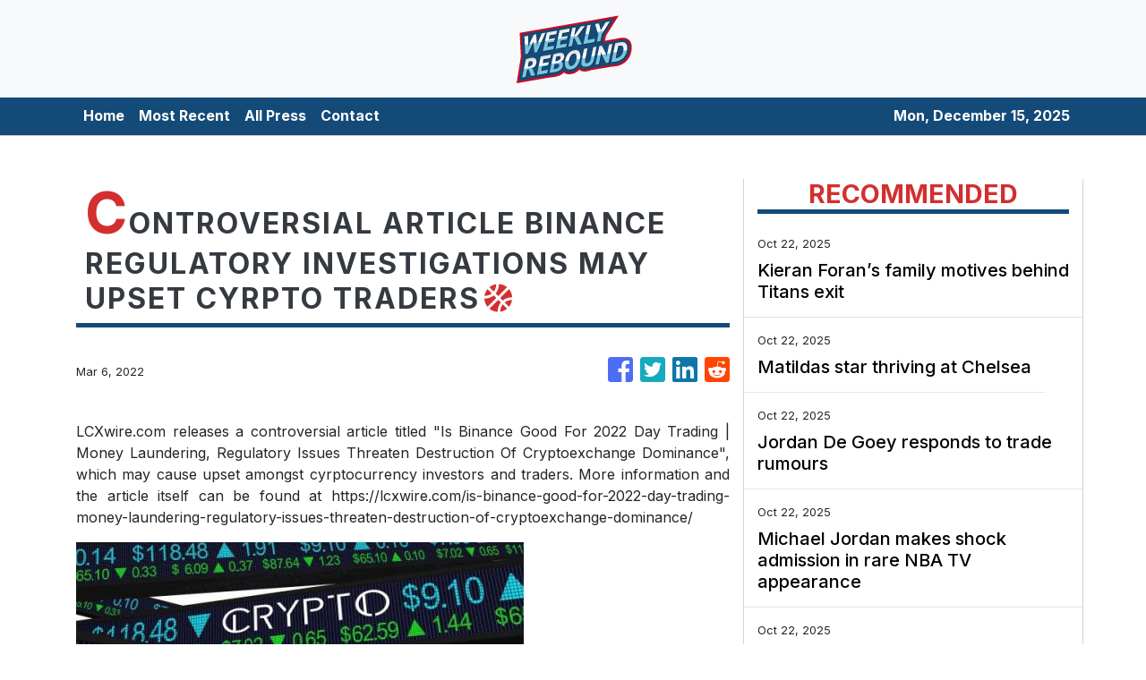

--- FILE ---
content_type: text/html
request_url: https://weeklyrebound.com/news/controversial-article-binance-regulatory-investigations-may-upset-cyrpto-traders/367067
body_size: 496
content:
<!DOCTYPE html>
<html lang="en">
  <head>
    <meta charset="utf-8" />
    <title></title>
    <base href="/" />
    <meta name="viewport" content="width=device-width, initial-scale=1" />
    <link rel="icon" type="image/x-icon" href="favicon.ico" />

    <!-- Global site tag (gtag.js) - Google Analytics -->

    <script>
      (function (i, s, o, g, r, a, m) {
        i['GoogleAnalyticsObject'] = r;
        (i[r] =
          i[r] ||
          function () {
            (i[r].q = i[r].q || []).push(arguments);
          }),
          (i[r].l = 1 * new Date());
        (a = s.createElement(o)), (m = s.getElementsByTagName(o)[0]);
        a.async = 1;
        a.src = g;
        m.parentNode.insertBefore(a, m);
      })(window, document, 'script', 'https://www.google-analytics.com/analytics.js', 'ga');
      ga('create', 'UA-93857607-24', 'auto');
      ga('send', 'pageview');
    </script>
  <link rel="stylesheet" href="styles.38b8397bdd0f90059b7c.css"></head>

  <body>
    <app-root></app-root>
  <script src="runtime-es2015.f42cf34c1574962beec8.js" type="module"></script><script src="runtime-es5.f42cf34c1574962beec8.js" nomodule defer></script><script src="polyfills-es5.341d48ffc88eaeae911d.js" nomodule defer></script><script src="polyfills-es2015.95bb65e853d2781ac3bd.js" type="module"></script><script src="scripts.2f83234b5c8ce4d25a61.js" defer></script><script src="main-es2015.e24155223d2411ec45b6.js" type="module"></script><script src="main-es5.e24155223d2411ec45b6.js" nomodule defer></script></body>
</html>


--- FILE ---
content_type: text/plain
request_url: https://www.google-analytics.com/j/collect?v=1&_v=j102&a=77926673&t=pageview&_s=1&dl=https%3A%2F%2Fweeklyrebound.com%2Fnews%2Fcontroversial-article-binance-regulatory-investigations-may-upset-cyrpto-traders%2F367067&ul=en-us%40posix&sr=1280x720&vp=1280x720&_u=IEBAAEABAAAAACAAI~&jid=163597125&gjid=652369495&cid=734632159.1765787087&tid=UA-93857607-24&_gid=667659813.1765787087&_r=1&_slc=1&z=972026641
body_size: -450
content:
2,cG-2RG0QC5X70